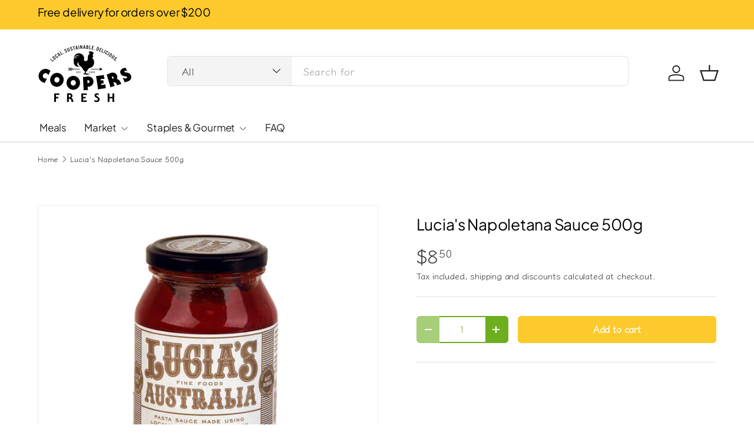

--- FILE ---
content_type: text/javascript
request_url: https://coopersfresh.com.au/cdn/shop/t/12/assets/quick-order-list.js?v=145160198372566173901764831161
body_size: 585
content:
if(!customElements.get("quick-order-list")){class QuickOrderList extends HTMLElement{constructor(){super(),this.init()}init(){this.fetchRequestOpts={method:"POST",headers:{Accept:"application/json","Content-Type":"application/json"}},this.cartDrawer=document.getElementById("cart-drawer"),this.itemStatus=document.getElementById("qol-line-item-status"),this.currentItemCount=Array.from(this.querySelectorAll('[name="updates[]"]')).reduce((total,quantityInput)=>total+parseInt(quantityInput.value,10),0),this.addEventListener("click",this.handleClick.bind(this)),this.addEventListener("change",debounce(this.handleChange.bind(this)))}handleClick(evt){evt.target.matches(".js-remove-item")&&(evt.preventDefault(),this.updateQuantity(evt.target.dataset.index,0,evt.target.dataset.variantId,evt.target))}handleChange(evt){evt.target.dataset.index?this.updateQuantity(evt.target.dataset.index,evt.target.value,evt.target.dataset.variantId,evt.target):this.addToCart(evt.target.dataset.variantId,evt.target.value)}async addToCart(variantId,quantity){const requestData={items:[{id:variantId,quantity}],sections_url:window.location.pathname,sections:this.getSectionsToRender().map(section=>section.section)};let data;try{this.querySelectorAll(".alert").forEach(alert=>alert.remove()),this.classList.add("pointer-events-none");const response=await fetch(`${theme.routes.cartAdd}.js`,{method:"POST",headers:{"Content-Type":"application/json",Accept:"application/json"},body:JSON.stringify(requestData)});if(data=await response.json(),!response.ok)throw new Error(response);this.cartDrawer&&this.cartDrawer.refreshCartDrawer(),this.getSectionsToRender().forEach(section=>{const sectionEl=document.getElementById(section.id);if(!sectionEl)return;const el=sectionEl.querySelector(section.selector)||sectionEl;el.innerHTML=QuickOrderList.getElementHTML(data.sections[section.section],section.selector)}),this.dispatchEvent(new CustomEvent("on:quick-order-list:update",{bubbles:!0,detail:{productId:this.dataset.productId}}))}catch(error){console.error(error);const item=this.querySelector(`[data-variant-id="${variantId}"] .cart-item__details`),msg=document.createElement("div");msg.classList.add("alert","mt-6","bg-error-bg","text-error-text"),msg.textContent=data.description?data.description:error,item.appendChild(msg)}finally{this.classList.remove("pointer-events-none")}}async updateQuantity(line,quantity,variantId,quantityElem){this.enableLoading();const sectionsToRender=this.getSectionsToRender();if(this.cartDrawer){const cartDrawerId=this.cartDrawer.closest(".shopify-section").id.replace("shopify-section-","");sectionsToRender.push({id:"cart-drawer",section:cartDrawerId,selector:"#cart-drawer"})}this.fetchRequestOpts.body=JSON.stringify({line,quantity,sections:sectionsToRender.map(section=>section.section),sections_url:window.location.pathname});let data;try{this.querySelectorAll(".alert").forEach(alert=>alert.remove());const response=await fetch(`${theme.routes.cartChange}`,this.fetchRequestOpts);if(data=await response.json(),!response.ok)throw new Error(response);sectionsToRender.forEach(section=>{const sectionEl=document.getElementById(section.id);if(!sectionEl)return;const el=sectionEl.querySelector(section.selector)||sectionEl;el.innerHTML=QuickOrderList.getElementHTML(data.sections[section.section],section.selector)}),this.dispatchEvent(new CustomEvent("on:quick-order-list:update",{bubbles:!0,detail:{productId:this.dataset.productId}})),this.closest("quick-add-drawer")||this.disableLoading()}catch(error){console.log(error);const item=this.querySelector(`[data-variant-id="${variantId}"] .cart-item__qty`),msg=document.createElement("div");msg.classList.add("alert","mt-6","bg-error-bg","text-error-text"),msg.textContent=data.errors?data.errors:error,item.appendChild(msg),quantityElem.value=quantityElem.dataset.initialValue,quantityElem.closest("quantity-input").currentQty=quantityElem.dataset.initialValue,this.disableLoading()}}getSectionsToRender(){return[{id:"cart-icon-bubble",section:"cart-icon-bubble",selector:".shopify-section"},{id:`quick-order-list_${this.dataset.section}`,section:this.dataset.section,selector:`#quick-order-list_${this.dataset.section}`},{id:"free-shipping-notice",section:"cart-drawer",selector:".free-shipping-notice"}]}static getElementHTML(html,selector){const tmpl=document.createElement("template");tmpl.innerHTML=html;const el=tmpl.content.querySelector(selector);return el?el.innerHTML:""}enableLoading(){this.classList.add("pointer-events-none"),document.activeElement.blur(),this.itemStatus.setAttribute("aria-hidden","false")}disableLoading(){this.classList.remove("pointer-events-none")}}customElements.define("quick-order-list",QuickOrderList)}
//# sourceMappingURL=/cdn/shop/t/12/assets/quick-order-list.js.map?v=145160198372566173901764831161
